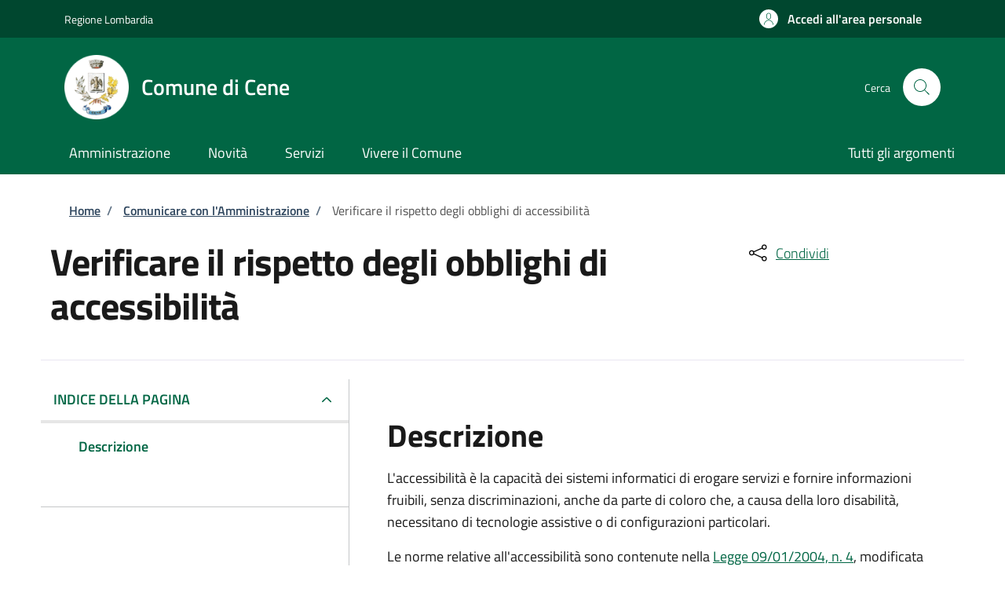

--- FILE ---
content_type: text/html; charset=UTF-8
request_url: https://sportellotelematico.comune.cene.bg.it/action%3As_italia%3Aobblighi.accessibilita
body_size: 11088
content:
<!DOCTYPE html>
<html lang="it" dir="ltr" prefix="og: https://ogp.me/ns#">
<head>
  <meta charset="utf-8" />
<script>var _paq = _paq || [];(function(){var u=(("https:" == document.location.protocol) ? "https://nginx.piwik.prod.globogis.srl/" : "https://nginx.piwik.prod.globogis.srl/");_paq.push(["setSiteId", "8495"]);_paq.push(["setTrackerUrl", u+"matomo.php"]);if (!window.matomo_search_results_active) {_paq.push(["trackPageView"]);}var d=document,g=d.createElement("script"),s=d.getElementsByTagName("script")[0];g.type="text/javascript";g.defer=true;g.async=true;g.src=u+"matomo.js";s.parentNode.insertBefore(g,s);})();</script>
<link rel="canonical" href="https://sportellotelematico.comune.cene.bg.it/action%3As_italia%3Aobblighi.accessibilita" />
<meta property="og:url" content="https://sportellotelematico.comune.cene.bg.it/action%3As_italia%3Aobblighi.accessibilita" />
<meta property="og:title" content="Verificare il rispetto degli obblighi di accessibilità | Sportello Telematico Unificato" />
<meta property="og:image:url" content="https://storage.googleapis.com/maggioli-stu-theme-public-prod/10.30.3/themes/custom/stu_italiagov/logo.svg" />
<meta name="MobileOptimized" content="width" />
<meta name="HandheldFriendly" content="true" />
<meta name="viewport" content="width=device-width, initial-scale=1, shrink-to-fit=no" />
<style></style>
<link rel="icon" href="https://storage.googleapis.com/stu-cene-public-prod/favicon2_1.ico" type="image/vnd.microsoft.icon" />

    <title>Verificare il rispetto degli obblighi di accessibilità | Sportello Telematico Unificato</title>
    <link rel="stylesheet" media="all" href="/sites/default/files/css/css_oZpS42bUSBIEvKo2Jf5vlQxMzavqyoy1GruutX8Wu7E.css?delta=0&amp;language=it&amp;theme=stu_italiagov&amp;include=[base64]" />
<link rel="stylesheet" media="all" href="/sites/default/files/css/css_eI24zPx3fsQLLF4tXp9HUbhF94eXtH94gTrLEC7XWG8.css?delta=1&amp;language=it&amp;theme=stu_italiagov&amp;include=[base64]" async defer />
<link rel="stylesheet preload" media="all" href="https://storage.googleapis.com/maggioli-stu-theme-public-prod/10.30.3/dist/css/bootstrap-italia-green.min.css" as="style" />
<link rel="stylesheet" media="all" href="/sites/default/files/css/css_6mJWMywI1h_zwm_LUSBwKenwzB_lFbXL_zeMuLvEeWQ.css?delta=3&amp;language=it&amp;theme=stu_italiagov&amp;include=[base64]" />

      

        <style>
  /* Titillium+Web:300,400,600,700 */

  /* titillium-web-300 - latin-ext_latin */
  @font-face {
    font-family: 'Titillium Web';
    font-style: normal;
    font-weight: 300;
    font-display: swap;
    src: url('https://storage.googleapis.com/maggioli-stu-theme-public-prod/10.30.3/dist/fonts/Titillium_Web/titillium-web-v10-latin-ext_latin-300.eot'); /* IE9 Compat Modes */
    src: local(''),
    url('https://storage.googleapis.com/maggioli-stu-theme-public-prod/10.30.3/dist/fonts/Titillium_Web/titillium-web-v10-latin-ext_latin-300.eot?#iefix') format('embedded-opentype'), /* IE6-IE8 */
    url('https://storage.googleapis.com/maggioli-stu-theme-public-prod/10.30.3/dist/fonts/Titillium_Web/titillium-web-v10-latin-ext_latin-300.woff2') format('woff2'), /* Super Modern Browsers */
    url('https://storage.googleapis.com/maggioli-stu-theme-public-prod/10.30.3/dist/fonts/Titillium_Web/titillium-web-v10-latin-ext_latin-300.woff') format('woff'), /* Modern Browsers */
    url('https://storage.googleapis.com/maggioli-stu-theme-public-prod/10.30.3/dist/fonts/Titillium_Web/titillium-web-v10-latin-ext_latin-300.ttf') format('truetype'), /* Safari, Android, iOS */
    url('https://storage.googleapis.com/maggioli-stu-theme-public-prod/10.30.3/dist/fonts/Titillium_Web/titillium-web-v10-latin-ext_latin-300.svg#TitilliumWeb') format('svg'); /* Legacy iOS */
  }

  /* titillium-web-300italic - latin-ext_latin */
  @font-face {
    font-family: 'Titillium Web';
    font-style: italic;
    font-weight: 300;
    font-display: swap;
    src: url('https://storage.googleapis.com/maggioli-stu-theme-public-prod/10.30.3/dist/fonts/Titillium_Web/titillium-web-v10-latin-ext_latin-300italic.eot'); /* IE9 Compat Modes */
    src: local(''),
    url('https://storage.googleapis.com/maggioli-stu-theme-public-prod/10.30.3/dist/fonts/Titillium_Web/titillium-web-v10-latin-ext_latin-300italic.eot?#iefix') format('embedded-opentype'), /* IE6-IE8 */
    url('https://storage.googleapis.com/maggioli-stu-theme-public-prod/10.30.3/dist/fonts/Titillium_Web/titillium-web-v10-latin-ext_latin-300italic.woff2') format('woff2'), /* Super Modern Browsers */
    url('https://storage.googleapis.com/maggioli-stu-theme-public-prod/10.30.3/dist/fonts/Titillium_Web/titillium-web-v10-latin-ext_latin-300italic.woff') format('woff'), /* Modern Browsers */
    url('https://storage.googleapis.com/maggioli-stu-theme-public-prod/10.30.3/dist/fonts/Titillium_Web/titillium-web-v10-latin-ext_latin-300italic.ttf') format('truetype'), /* Safari, Android, iOS */
    url('https://storage.googleapis.com/maggioli-stu-theme-public-prod/10.30.3/dist/fonts/Titillium_Web/titillium-web-v10-latin-ext_latin-300italic.svg#TitilliumWeb') format('svg'); /* Legacy iOS */
  }

  /* titillium-web-regular - latin-ext_latin */
  @font-face {
    font-family: 'Titillium Web';
    font-style: normal;
    font-weight: 400;
    font-display: swap;
    src: url('https://storage.googleapis.com/maggioli-stu-theme-public-prod/10.30.3/dist/fonts/Titillium_Web/titillium-web-v10-latin-ext_latin-regular.eot'); /* IE9 Compat Modes */
    src: local(''),
    url('https://storage.googleapis.com/maggioli-stu-theme-public-prod/10.30.3/dist/fonts/Titillium_Web/titillium-web-v10-latin-ext_latin-regular.eot?#iefix') format('embedded-opentype'), /* IE6-IE8 */
    url('https://storage.googleapis.com/maggioli-stu-theme-public-prod/10.30.3/dist/fonts/Titillium_Web/titillium-web-v10-latin-ext_latin-regular.woff2') format('woff2'), /* Super Modern Browsers */
    url('https://storage.googleapis.com/maggioli-stu-theme-public-prod/10.30.3/dist/fonts/Titillium_Web/titillium-web-v10-latin-ext_latin-regular.woff') format('woff'), /* Modern Browsers */
    url('https://storage.googleapis.com/maggioli-stu-theme-public-prod/10.30.3/dist/fonts/Titillium_Web/titillium-web-v10-latin-ext_latin-regular.ttf') format('truetype'), /* Safari, Android, iOS */
    url('https://storage.googleapis.com/maggioli-stu-theme-public-prod/10.30.3/dist/fonts/Titillium_Web/titillium-web-v10-latin-ext_latin-regular.svg#TitilliumWeb') format('svg'); /* Legacy iOS */
  }

  /* titillium-web-italic - latin-ext_latin */
  @font-face {
    font-family: 'Titillium Web';
    font-style: italic;
    font-weight: 400;
    font-display: swap;
    src: url('https://storage.googleapis.com/maggioli-stu-theme-public-prod/10.30.3/dist/fonts/Titillium_Web/titillium-web-v10-latin-ext_latin-italic.eot'); /* IE9 Compat Modes */
    src: local(''),
    url('https://storage.googleapis.com/maggioli-stu-theme-public-prod/10.30.3/dist/fonts/Titillium_Web/titillium-web-v10-latin-ext_latin-italic.eot?#iefix') format('embedded-opentype'), /* IE6-IE8 */
    url('https://storage.googleapis.com/maggioli-stu-theme-public-prod/10.30.3/dist/fonts/Titillium_Web/titillium-web-v10-latin-ext_latin-italic.woff2') format('woff2'), /* Super Modern Browsers */
    url('https://storage.googleapis.com/maggioli-stu-theme-public-prod/10.30.3/dist/fonts/Titillium_Web/titillium-web-v10-latin-ext_latin-italic.woff') format('woff'), /* Modern Browsers */
    url('https://storage.googleapis.com/maggioli-stu-theme-public-prod/10.30.3/dist/fonts/Titillium_Web/titillium-web-v10-latin-ext_latin-italic.ttf') format('truetype'), /* Safari, Android, iOS */
    url('https://storage.googleapis.com/maggioli-stu-theme-public-prod/10.30.3/dist/fonts/Titillium_Web/titillium-web-v10-latin-ext_latin-italic.svg#TitilliumWeb') format('svg'); /* Legacy iOS */
  }

  /* titillium-web-700 - latin-ext_latin */
  @font-face {
    font-family: 'Titillium Web';
    font-style: normal;
    font-weight: 700;
    font-display: swap;
    src: url('https://storage.googleapis.com/maggioli-stu-theme-public-prod/10.30.3/dist/fonts/Titillium_Web/titillium-web-v10-latin-ext_latin-700.eot'); /* IE9 Compat Modes */
    src: local(''),
    url('https://storage.googleapis.com/maggioli-stu-theme-public-prod/10.30.3/dist/fonts/Titillium_Web/titillium-web-v10-latin-ext_latin-700.eot?#iefix') format('embedded-opentype'), /* IE6-IE8 */
    url('https://storage.googleapis.com/maggioli-stu-theme-public-prod/10.30.3/dist/fonts/Titillium_Web/titillium-web-v10-latin-ext_latin-700.woff2') format('woff2'), /* Super Modern Browsers */
    url('https://storage.googleapis.com/maggioli-stu-theme-public-prod/10.30.3/dist/fonts/Titillium_Web/titillium-web-v10-latin-ext_latin-700.woff') format('woff'), /* Modern Browsers */
    url('https://storage.googleapis.com/maggioli-stu-theme-public-prod/10.30.3/dist/fonts/Titillium_Web/titillium-web-v10-latin-ext_latin-700.ttf') format('truetype'), /* Safari, Android, iOS */
    url('https://storage.googleapis.com/maggioli-stu-theme-public-prod/10.30.3/dist/fonts/Titillium_Web/titillium-web-v10-latin-ext_latin-700.svg#TitilliumWeb') format('svg'); /* Legacy iOS */
  }

  /* titillium-web-700italic - latin-ext_latin */
  @font-face {
    font-family: 'Titillium Web';
    font-style: italic;
    font-weight: 700;
    font-display: swap;
    src: url('https://storage.googleapis.com/maggioli-stu-theme-public-prod/10.30.3/dist/fonts/Titillium_Web/titillium-web-v10-latin-ext_latin-700italic.eot'); /* IE9 Compat Modes */
    src: local(''),
    url('https://storage.googleapis.com/maggioli-stu-theme-public-prod/10.30.3/dist/fonts/Titillium_Web/titillium-web-v10-latin-ext_latin-700italic.eot?#iefix') format('embedded-opentype'), /* IE6-IE8 */
    url('https://storage.googleapis.com/maggioli-stu-theme-public-prod/10.30.3/dist/fonts/Titillium_Web/titillium-web-v10-latin-ext_latin-700italic.woff2') format('woff2'), /* Super Modern Browsers */
    url('https://storage.googleapis.com/maggioli-stu-theme-public-prod/10.30.3/dist/fonts/Titillium_Web/titillium-web-v10-latin-ext_latin-700italic.woff') format('woff'), /* Modern Browsers */
    url('https://storage.googleapis.com/maggioli-stu-theme-public-prod/10.30.3/dist/fonts/Titillium_Web/titillium-web-v10-latin-ext_latin-700italic.ttf') format('truetype'), /* Safari, Android, iOS */
    url('https://storage.googleapis.com/maggioli-stu-theme-public-prod/10.30.3/dist/fonts/Titillium_Web/titillium-web-v10-latin-ext_latin-700italic.svg#TitilliumWeb') format('svg'); /* Legacy iOS */
  }
  /* titillium-web-600 - latin-ext_latin */
  @font-face {
    font-family: 'Titillium Web';
    font-style: normal;
    font-weight: 600;
    font-display: swap;
    src: url('https://storage.googleapis.com/maggioli-stu-theme-public-prod/10.30.3/dist/fonts/Titillium_Web/titillium-web-v10-latin-ext_latin-600.eot'); /* IE9 Compat Modes */
    src: local(''),
    url('https://storage.googleapis.com/maggioli-stu-theme-public-prod/10.30.3/dist/fonts/Titillium_Web/titillium-web-v10-latin-ext_latin-600.eot?#iefix') format('embedded-opentype'), /* IE6-IE8 */
    url('https://storage.googleapis.com/maggioli-stu-theme-public-prod/10.30.3/dist/fonts/Titillium_Web/titillium-web-v10-latin-ext_latin-600.woff2') format('woff2'), /* Super Modern Browsers */
    url('https://storage.googleapis.com/maggioli-stu-theme-public-prod/10.30.3/dist/fonts/Titillium_Web/titillium-web-v10-latin-ext_latin-600.woff') format('woff'), /* Modern Browsers */
    url('https://storage.googleapis.com/maggioli-stu-theme-public-prod/10.30.3/dist/fonts/Titillium_Web/titillium-web-v10-latin-ext_latin-600.ttf') format('truetype'), /* Safari, Android, iOS */
    url('https://storage.googleapis.com/maggioli-stu-theme-public-prod/10.30.3/dist/fonts/Titillium_Web/titillium-web-v10-latin-ext_latin-600.svg#TitilliumWeb') format('svg'); /* Legacy iOS */
  }

  /* titillium-web-600italic - latin-ext_latin */
  @font-face {
    font-family: 'Titillium Web';
    font-style: italic;
    font-weight: 600;
    font-display: swap;
    src: url('https://storage.googleapis.com/maggioli-stu-theme-public-prod/10.30.3/dist/fonts/Titillium_Web/titillium-web-v10-latin-ext_latin-600italic.eot'); /* IE9 Compat Modes */
    src: local(''),
    url('https://storage.googleapis.com/maggioli-stu-theme-public-prod/10.30.3/dist/fonts/Titillium_Web/titillium-web-v10-latin-ext_latin-600italic.eot?#iefix') format('embedded-opentype'), /* IE6-IE8 */
    url('https://storage.googleapis.com/maggioli-stu-theme-public-prod/10.30.3/dist/fonts/Titillium_Web/titillium-web-v10-latin-ext_latin-600italic.woff2') format('woff2'), /* Super Modern Browsers */
    url('https://storage.googleapis.com/maggioli-stu-theme-public-prod/10.30.3/dist/fonts/Titillium_Web/titillium-web-v10-latin-ext_latin-600italic.woff') format('woff'), /* Modern Browsers */
    url('https://storage.googleapis.com/maggioli-stu-theme-public-prod/10.30.3/dist/fonts/Titillium_Web/titillium-web-v10-latin-ext_latin-600italic.ttf') format('truetype'), /* Safari, Android, iOS */
    url('https://storage.googleapis.com/maggioli-stu-theme-public-prod/10.30.3/dist/fonts/Titillium_Web/titillium-web-v10-latin-ext_latin-600italic.svg#TitilliumWeb') format('svg'); /* Legacy iOS */
  }

  /* Lora:400,700 */

  /* lora-regular - latin-ext_latin */
  @font-face {
    font-family: 'Lora';
    font-style: normal;
    font-weight: 400;
    font-display: swap;
    src: url('https://storage.googleapis.com/maggioli-stu-theme-public-prod/10.30.3/dist/fonts/Lora/lora-v20-latin-ext_latin-regular.eot'); /* IE9 Compat Modes */
    src: local(''),
    url('https://storage.googleapis.com/maggioli-stu-theme-public-prod/10.30.3/dist/fonts/Lora/lora-v20-latin-ext_latin-regular.eot?#iefix') format('embedded-opentype'), /* IE6-IE8 */
    url('https://storage.googleapis.com/maggioli-stu-theme-public-prod/10.30.3/dist/fonts/Lora/lora-v20-latin-ext_latin-regular.woff2') format('woff2'), /* Super Modern Browsers */
    url('https://storage.googleapis.com/maggioli-stu-theme-public-prod/10.30.3/dist/fonts/Lora/lora-v20-latin-ext_latin-regular.woff') format('woff'), /* Modern Browsers */
    url('https://storage.googleapis.com/maggioli-stu-theme-public-prod/10.30.3/dist/fonts/Lora/lora-v20-latin-ext_latin-regular.ttf') format('truetype'), /* Safari, Android, iOS */
    url('https://storage.googleapis.com/maggioli-stu-theme-public-prod/10.30.3/dist/fonts/Lora/lora-v20-latin-ext_latin-regular.svg#Lora') format('svg'); /* Legacy iOS */
  }

  /* lora-700 - latin-ext_latin */
  @font-face {
    font-family: 'Lora';
    font-style: normal;
    font-weight: 700;
    font-display: swap;
    src: url('https://storage.googleapis.com/maggioli-stu-theme-public-prod/10.30.3/dist/fonts/Lora/lora-v20-latin-ext_latin-700.eot'); /* IE9 Compat Modes */
    src: local(''),
    url('https://storage.googleapis.com/maggioli-stu-theme-public-prod/10.30.3/dist/fonts/Lora/lora-v20-latin-ext_latin-700.eot?#iefix') format('embedded-opentype'), /* IE6-IE8 */
    url('https://storage.googleapis.com/maggioli-stu-theme-public-prod/10.30.3/dist/fonts/Lora/lora-v20-latin-ext_latin-700.woff2') format('woff2'), /* Super Modern Browsers */
    url('https://storage.googleapis.com/maggioli-stu-theme-public-prod/10.30.3/dist/fonts/Lora/lora-v20-latin-ext_latin-700.woff') format('woff'), /* Modern Browsers */
    url('https://storage.googleapis.com/maggioli-stu-theme-public-prod/10.30.3/dist/fonts/Lora/lora-v20-latin-ext_latin-700.ttf') format('truetype'), /* Safari, Android, iOS */
    url('https://storage.googleapis.com/maggioli-stu-theme-public-prod/10.30.3/dist/fonts/Lora/lora-v20-latin-ext_latin-700.svg#Lora') format('svg'); /* Legacy iOS */
  }

  /* lora-italic - latin-ext_latin */
  @font-face {
    font-family: 'Lora';
    font-style: italic;
    font-weight: 400;
    font-display: swap;
    src: url('https://storage.googleapis.com/maggioli-stu-theme-public-prod/10.30.3/dist/fonts/Lora/lora-v20-latin-ext_latin-italic.eot'); /* IE9 Compat Modes */
    src: local(''),
    url('https://storage.googleapis.com/maggioli-stu-theme-public-prod/10.30.3/dist/fonts/Lora/lora-v20-latin-ext_latin-italic.eot?#iefix') format('embedded-opentype'), /* IE6-IE8 */
    url('https://storage.googleapis.com/maggioli-stu-theme-public-prod/10.30.3/dist/fonts/Lora/lora-v20-latin-ext_latin-italic.woff2') format('woff2'), /* Super Modern Browsers */
    url('https://storage.googleapis.com/maggioli-stu-theme-public-prod/10.30.3/dist/fonts/Lora/lora-v20-latin-ext_latin-italic.woff') format('woff'), /* Modern Browsers */
    url('https://storage.googleapis.com/maggioli-stu-theme-public-prod/10.30.3/dist/fonts/Lora/lora-v20-latin-ext_latin-italic.ttf') format('truetype'), /* Safari, Android, iOS */
    url('https://storage.googleapis.com/maggioli-stu-theme-public-prod/10.30.3/dist/fonts/Lora/lora-v20-latin-ext_latin-italic.svg#Lora') format('svg'); /* Legacy iOS */
  }

  /* lora-700italic - latin-ext_latin */
  @font-face {
    font-family: 'Lora';
    font-style: italic;
    font-weight: 700;
    font-display: swap;
    src: url('https://storage.googleapis.com/maggioli-stu-theme-public-prod/10.30.3/dist/fonts/Lora/lora-v20-latin-ext_latin-700italic.eot'); /* IE9 Compat Modes */
    src: local(''),
    url('https://storage.googleapis.com/maggioli-stu-theme-public-prod/10.30.3/dist/fonts/Lora/lora-v20-latin-ext_latin-700italic.eot?#iefix') format('embedded-opentype'), /* IE6-IE8 */
    url('https://storage.googleapis.com/maggioli-stu-theme-public-prod/10.30.3/dist/fonts/Lora/lora-v20-latin-ext_latin-700italic.woff2') format('woff2'), /* Super Modern Browsers */
    url('https://storage.googleapis.com/maggioli-stu-theme-public-prod/10.30.3/dist/fonts/Lora/lora-v20-latin-ext_latin-700italic.woff') format('woff'), /* Modern Browsers */
    url('https://storage.googleapis.com/maggioli-stu-theme-public-prod/10.30.3/dist/fonts/Lora/lora-v20-latin-ext_latin-700italic.ttf') format('truetype'), /* Safari, Android, iOS */
    url('https://storage.googleapis.com/maggioli-stu-theme-public-prod/10.30.3/dist/fonts/Lora/lora-v20-latin-ext_latin-700italic.svg#Lora') format('svg'); /* Legacy iOS */
  }

  /* Roboto+Mono:400,700 */

  /* roboto-mono-regular - latin-ext_latin */
  @font-face {
    font-family: 'Roboto Mono';
    font-style: normal;
    font-weight: 400;
    font-display: swap;
    src: url('https://storage.googleapis.com/maggioli-stu-theme-public-prod/10.30.3/dist/fonts/Roboto_Mono/roboto-mono-v13-latin-ext_latin-regular.eot'); /* IE9 Compat Modes */
    src: local(''),
    url('https://storage.googleapis.com/maggioli-stu-theme-public-prod/10.30.3/dist/fonts/Roboto_Mono/roboto-mono-v13-latin-ext_latin-regular.eot?#iefix') format('embedded-opentype'), /* IE6-IE8 */
    url('https://storage.googleapis.com/maggioli-stu-theme-public-prod/10.30.3/dist/fonts/Roboto_Mono/roboto-mono-v13-latin-ext_latin-regular.woff2') format('woff2'), /* Super Modern Browsers */
    url('https://storage.googleapis.com/maggioli-stu-theme-public-prod/10.30.3/dist/fonts/Roboto_Mono/roboto-mono-v13-latin-ext_latin-regular.woff') format('woff'), /* Modern Browsers */
    url('https://storage.googleapis.com/maggioli-stu-theme-public-prod/10.30.3/dist/fonts/Roboto_Mono/roboto-mono-v13-latin-ext_latin-regular.ttf') format('truetype'), /* Safari, Android, iOS */
    url('https://storage.googleapis.com/maggioli-stu-theme-public-prod/10.30.3/dist/fonts/Roboto_Mono/roboto-mono-v13-latin-ext_latin-regular.svg#RobotoMono') format('svg'); /* Legacy iOS */
  }

  /* roboto-mono-700 - latin-ext_latin */
  @font-face {
    font-family: 'Roboto Mono';
    font-style: normal;
    font-weight: 700;
    font-display: swap;
    src: url('https://storage.googleapis.com/maggioli-stu-theme-public-prod/10.30.3/dist/fonts/Roboto_Mono/roboto-mono-v13-latin-ext_latin-700.eot'); /* IE9 Compat Modes */
    src: local(''),
    url('https://storage.googleapis.com/maggioli-stu-theme-public-prod/10.30.3/dist/fonts/Roboto_Mono/roboto-mono-v13-latin-ext_latin-700.eot?#iefix') format('embedded-opentype'), /* IE6-IE8 */
    url('https://storage.googleapis.com/maggioli-stu-theme-public-prod/10.30.3/dist/fonts/Roboto_Mono/roboto-mono-v13-latin-ext_latin-700.woff2') format('woff2'), /* Super Modern Browsers */
    url('https://storage.googleapis.com/maggioli-stu-theme-public-prod/10.30.3/dist/fonts/Roboto_Mono/roboto-mono-v13-latin-ext_latin-700.woff') format('woff'), /* Modern Browsers */
    url('https://storage.googleapis.com/maggioli-stu-theme-public-prod/10.30.3/dist/fonts/Roboto_Mono/roboto-mono-v13-latin-ext_latin-700.ttf') format('truetype'), /* Safari, Android, iOS */
    url('https://storage.googleapis.com/maggioli-stu-theme-public-prod/10.30.3/dist/fonts/Roboto_Mono/roboto-mono-v13-latin-ext_latin-700.svg#RobotoMono') format('svg'); /* Legacy iOS */
  }

  /* roboto-mono-italic - latin-ext_latin */
  @font-face {
    font-family: 'Roboto Mono';
    font-style: italic;
    font-weight: 400;
    font-display: swap;
    src: url('https://storage.googleapis.com/maggioli-stu-theme-public-prod/10.30.3/dist/fonts/Roboto_Mono/roboto-mono-v13-latin-ext_latin-italic.eot'); /* IE9 Compat Modes */
    src: local(''),
    url('https://storage.googleapis.com/maggioli-stu-theme-public-prod/10.30.3/dist/fonts/Roboto_Mono/roboto-mono-v13-latin-ext_latin-italic.eot?#iefix') format('embedded-opentype'), /* IE6-IE8 */
    url('https://storage.googleapis.com/maggioli-stu-theme-public-prod/10.30.3/dist/fonts/Roboto_Mono/roboto-mono-v13-latin-ext_latin-italic.woff2') format('woff2'), /* Super Modern Browsers */
    url('https://storage.googleapis.com/maggioli-stu-theme-public-prod/10.30.3/dist/fonts/Roboto_Mono/roboto-mono-v13-latin-ext_latin-italic.woff') format('woff'), /* Modern Browsers */
    url('https://storage.googleapis.com/maggioli-stu-theme-public-prod/10.30.3/dist/fonts/Roboto_Mono/roboto-mono-v13-latin-ext_latin-italic.ttf') format('truetype'), /* Safari, Android, iOS */
    url('https://storage.googleapis.com/maggioli-stu-theme-public-prod/10.30.3/dist/fonts/Roboto_Mono/roboto-mono-v13-latin-ext_latin-italic.svg#RobotoMono') format('svg'); /* Legacy iOS */
  }

  /* roboto-mono-700italic - latin-ext_latin */
  @font-face {
    font-family: 'Roboto Mono';
    font-style: italic;
    font-weight: 700;
    font-display: swap;
    src: url('https://storage.googleapis.com/maggioli-stu-theme-public-prod/10.30.3/dist/fonts/Roboto_Mono/roboto-mono-v13-latin-ext_latin-700italic.eot'); /* IE9 Compat Modes */
    src: local(''),
    url('https://storage.googleapis.com/maggioli-stu-theme-public-prod/10.30.3/dist/fonts/Roboto_Mono/roboto-mono-v13-latin-ext_latin-700italic.eot?#iefix') format('embedded-opentype'), /* IE6-IE8 */
    url('https://storage.googleapis.com/maggioli-stu-theme-public-prod/10.30.3/dist/fonts/Roboto_Mono/roboto-mono-v13-latin-ext_latin-700italic.woff2') format('woff2'), /* Super Modern Browsers */
    url('https://storage.googleapis.com/maggioli-stu-theme-public-prod/10.30.3/dist/fonts/Roboto_Mono/roboto-mono-v13-latin-ext_latin-700italic.woff') format('woff'), /* Modern Browsers */
    url('https://storage.googleapis.com/maggioli-stu-theme-public-prod/10.30.3/dist/fonts/Roboto_Mono/roboto-mono-v13-latin-ext_latin-700italic.ttf') format('truetype'), /* Safari, Android, iOS */
    url('https://storage.googleapis.com/maggioli-stu-theme-public-prod/10.30.3/dist/fonts/Roboto_Mono/roboto-mono-v13-latin-ext_latin-700italic.svg#RobotoMono') format('svg'); /* Legacy iOS */
  }
</style>
        </head>

        
<body class="node-published no-gin--toolbar-active user-anonymous path-node page-node-type--stu-action">
<div class="skiplinks">
    <a href="#it-main-content" class="visually-hidden focusable visually-hidden-focusable">
    Salta al contenuto principale
  </a>
  <a href="#it-skip-to-footer-content" class="visually-hidden focusable visually-hidden-focusable">
    Skip to footer content
  </a>
</div>

  <a class="back-to-top shadow" href="#" data-bs-toggle="backtotop" title="Torna su"><span class="visually-hidden">Torna su</span><svg class="icon icon-light" role="img" aria-hidden="true"><use href="https://storage.googleapis.com/maggioli-stu-theme-public-prod/10.30.3/themes/custom/stu_italiagov/dist/svg/sprites.svg#it-arrow-up" xlink:href="https://storage.googleapis.com/maggioli-stu-theme-public-prod/10.30.3/themes/custom/stu_italiagov/dist/svg/sprites.svg#it-arrow-up"></use></svg></a>

  <div class="dialog-off-canvas-main-canvas" data-off-canvas-main-canvas>
    <div id="page-default">
  <header class="it-header-wrapper d-print-none it-header-sticky" data-bs-toggle="sticky" data-bs-position-type="fixed" data-bs-sticky-class-name="is-sticky" data-bs-target="#header-nav-wrapper"><div class="it-header-slim-wrapper"><div class="container"><div class="row"><div class="col-12"><div class="it-header-slim-wrapper-content"><a class="d-lg-block navbar-brand" href="https://www.regione.lombardia.it/wps/portal/istituzionale/" target="_blank" title="Go to Regione Lombardia ">Regione Lombardia </a><div class="it-header-slim-right-zone"><a data-element="personal-area-login" class="btn btn-primary btn-sm btn-icon btn-full" role="button" title="Accedi all&#039;area personale" href="/auth-service/login" aria-label="Accedi all&#039;area personale"
    ><span class="rounded-icon" aria-hidden="true"><svg class="icon icon-sm icon-primary" role="img" aria-hidden="true"><use href="https://storage.googleapis.com/maggioli-stu-theme-public-prod/10.30.3/themes/custom/stu_italiagov/dist/svg/sprites.svg#it-user" xlink:href="https://storage.googleapis.com/maggioli-stu-theme-public-prod/10.30.3/themes/custom/stu_italiagov/dist/svg/sprites.svg#it-user"></use></svg></span>&nbsp;
                                              
          <span class="d-none d-lg-block">Accedi all'area personale</span></a></div></div></div></div></div></div><div class="it-nav-wrapper"><div class="it-header-center-wrapper"><div class="container"><div class="row"><div class="col-12"><div class="it-header-center-content-wrapper">
<div class="it-brand-wrapper ps-lg-0"><a href="/auth-service/sso-municipium?backurl=" title="Home" rel="home"><img src="https://storage.googleapis.com/stu-cene-public-prod/theme/logo-round2b.png" alt="Logo ente Comune di Cene" class="icon" /><div class="it-brand-text"><div class="it-brand-title">Comune di Cene</div><div class="it-brand-tagline d-none d-md-block"></div></div></a></div><div class="it-right-zone"><div class="it-search-wrapper"><span class="d-none d-md-block">Cerca</span><a class="search-link rounded-icon"
                         aria-label="Site search"
                         title="Site search"
                         href="/cerca"
                      ><svg class="icon" role="img" aria-hidden="true"><use href="https://storage.googleapis.com/maggioli-stu-theme-public-prod/10.30.3/themes/custom/stu_italiagov/dist/svg/sprites.svg#it-search" xlink:href="https://storage.googleapis.com/maggioli-stu-theme-public-prod/10.30.3/themes/custom/stu_italiagov/dist/svg/sprites.svg#it-search"></use></svg></a></div></div></div></div></div></div></div><div id="header-nav-wrapper" class="it-header-navbar-wrapper"><div class="container"><div class="row"><div class="col-12"><div class="navbar navbar-expand-md has-megamenu"><button
        class="custom-navbar-toggler"
        type="button"
        aria-controls="header_nav-main-navbar"
        aria-expanded="false"
        aria-label="Show/hide navigation bar"
        data-bs-toggle="navbarcollapsible"
        data-bs-target="#header_nav-main-navbar"
      ><svg class="icon icon-white" role="img" aria-hidden="true"><use href="https://storage.googleapis.com/maggioli-stu-theme-public-prod/10.30.3/themes/custom/stu_italiagov/dist/svg/sprites.svg#it-burger" xlink:href="https://storage.googleapis.com/maggioli-stu-theme-public-prod/10.30.3/themes/custom/stu_italiagov/dist/svg/sprites.svg#it-burger"></use></svg></button><div id="header_nav-main-navbar" class="navbar-collapsable"><div class="overlay" style="display: none;"></div><div class="close-div"><button class="btn close-menu" type="button"><span class="visually-hidden">Hide navigation</span><svg class="icon" role="img" aria-hidden="true"><use href="https://storage.googleapis.com/maggioli-stu-theme-public-prod/10.30.3/themes/custom/stu_italiagov/dist/svg/sprites.svg#it-close-big" xlink:href="https://storage.googleapis.com/maggioli-stu-theme-public-prod/10.30.3/themes/custom/stu_italiagov/dist/svg/sprites.svg#it-close-big"></use></svg></button></div><div class="menu-wrapper d-lg-flex">  

    

      
<nav aria-label="Main navigation menu" class="ps-lg-0 flex-grow-1">
  <ul data-block="header_nav agid_main_navigation" data-element="main-navigation" class="ps-lg-0 navbar-nav"><li class="nav-item"><a href="/auth-service/sso-municipium?backurl=/it/menu/173769" data-element="management" class="nav-link" data-drupal-link-query="{&quot;backurl&quot;:&quot;\/it\/menu\/173769&quot;}" data-drupal-link-system-path="auth-service/sso-municipium"><span>Amministrazione</span></a></li><li class="nav-item"><a href="/auth-service/sso-municipium?backurl=/it/menu/news" data-element="news" class="nav-link" data-drupal-link-query="{&quot;backurl&quot;:&quot;\/it\/menu\/news&quot;}" data-drupal-link-system-path="auth-service/sso-municipium"><span>Novità</span></a></li><li class="nav-item"><a href="/auth-service/sso-municipium?backurl=/it/menu/173788" data-element="all-services" class="nav-link" data-drupal-link-query="{&quot;backurl&quot;:&quot;\/it\/menu\/173788&quot;}" data-drupal-link-system-path="auth-service/sso-municipium"><span>Servizi</span></a></li><li class="nav-item"><a href="/auth-service/sso-municipium?backurl=/it/menu/173804" data-element="live" class="nav-link" data-drupal-link-query="{&quot;backurl&quot;:&quot;\/it\/menu\/173804&quot;}" data-drupal-link-system-path="auth-service/sso-municipium"><span>Vivere il Comune</span></a></li></ul>
</nav>

  

    

<nav aria-label="Menu secondario" class="pe-xl-0">
  <ul data-block="header_nav agidsecondarymenu" class="navbar-secondary pe-xl-0 navbar-nav"><li class="nav-item"><a href="https://www.comune.cene.bg.it/it/topics" data-element="all-topics" class="nav-link"><span>Tutti gli argomenti</span></a></li></ul>
</nav>

</div></div></div></div></div></div></div></div></header>  

  
    <main id="it-main-content" class="pb-2 mb-2"><section class="it-breadcrumb__wrapper px-4 mt-4 container" aria-label="Breadcrumb section"><div class="row"><div class="col px-lg-4"><div class="region region-breadcrumb" id="it-region-breadcrumb"><div
     id="block-stu-italiagov-breadcrumbs" class="block block-system-breadcrumb-block"
          id="it-block-stu-italiagov-breadcrumbs"
      ><nav class="breadcrumb-container" aria-labelledby="system-breadcrumb"><h2 id="system-breadcrumb" class="visually-hidden">Briciole di pane</h2><ol class="breadcrumb rounded-0" data-element="breadcrumb"><li class="ps-0 breadcrumb-item"
                        ><a class="fw-semibold" href="/auth-service/sso-municipium?backurl=">Home</a><span class="separator">/</span></li><li class="ps-0 breadcrumb-item"
                        ><a class="fw-semibold" href="/activity/10075">Comunicare con l&#039;Amministrazione</a><span class="separator">/</span></li><li class="ps-0 breadcrumb-item active"
              aria-current="page"          >
                          Verificare il rispetto degli obblighi di accessibilità
                                  </li></ol></nav></div></div></div></div></section><div class="container"><div class="row"><div class="col-lg-8"><h1 >
        Verificare il rispetto degli obblighi di accessibilità
      </h1><div class="mb-4"><span data-element="service-description"></span></div><p></p></div><div class="col-lg-3 offset-lg-1"><div class="dropdown d-inline" id="stu-social-share"><button aria-label="condividi sui social" class="btn btn-dropdown dropdown-toggle text-decoration-underline d-inline-flex align-items-center" type="button" id="shareActions" data-bs-toggle="dropdown" aria-haspopup="true" aria-expanded="false"><svg role="img" class="icon" aria-hidden="true"><use xlink:href="https://storage.googleapis.com/maggioli-stu-theme-public-prod/10.30.3/themes/custom/stu_italiagov/dist/svg/sprites.svg#it-share"></use></svg><span class="fw-light">Condividi</span></button><div class="dropdown-menu shadow-lg" aria-labelledby="shareActions"><div class="link-list-wrapper"><ul class="link-list" role="menu"><li role="none"><a share-type="twitter" class="list-item d-flex" href="https://twitter.com/intent/tweet?text=&amp;url=https://sportellotelematico.comune.cene.bg.it/action%3As_italia%3Aobblighi.accessibilita" role="menuitem" data-action=""><svg role="img" class="icon" aria-hidden="true"><use xlink:href="https://storage.googleapis.com/maggioli-stu-theme-public-prod/10.30.3/themes/custom/stu_italiagov/dist/svg/sprites.svg#it-twitter"></use></svg><span>Twitter</span></a></li><li role="none"><a share-type="facebook" class="list-item d-flex" href="https://www.facebook.com/sharer/sharer.php?u=https://sportellotelematico.comune.cene.bg.it/action%3As_italia%3Aobblighi.accessibilita" role="menuitem" data-action=""><svg role="img" class="icon" aria-hidden="true"><use xlink:href="https://storage.googleapis.com/maggioli-stu-theme-public-prod/10.30.3/themes/custom/stu_italiagov/dist/svg/sprites.svg#it-facebook"></use></svg><span>Facebook</span></a></li><li role="none"><a share-type="linkedin" class="list-item d-flex" href="https://www.linkedin.com/sharing/share-offsite/?url=https://sportellotelematico.comune.cene.bg.it/action%3As_italia%3Aobblighi.accessibilita" role="menuitem" data-action=""><svg role="img" class="icon" aria-hidden="true"><use xlink:href="https://storage.googleapis.com/maggioli-stu-theme-public-prod/10.30.3/themes/custom/stu_italiagov/dist/svg/sprites.svg#it-linkedin"></use></svg><span>Linkedin</span></a></li><li role="none"><a share-type="whatsapp" class="list-item d-flex" href="whatsapp://send?text=%20https://sportellotelematico.comune.cene.bg.it/action%3As_italia%3Aobblighi.accessibilita" role="menuitem" data-action="share/whatsapp/share"><svg role="img" class="icon" aria-hidden="true"><use xlink:href="https://storage.googleapis.com/maggioli-stu-theme-public-prod/10.30.3/themes/custom/stu_italiagov/dist/svg/sprites.svg#it-whatsapp"></use></svg><span>Whatsapp</span></a></li></ul></div></div></div><div class="views-element-container"><div class="view view-stu-founding-law view-name-stu-founding-law view-display-id-block_2 js-view-dom-id-609ecfc611a8b5177e382d7d30b219e6fda86cff2a2c61df841e8f420d37806b"></div></div></div></div></div><div class="it-local-tasks_wrapper d-print-none container"></div><div class="it-notification__wrapper container"><div class="region region-notification" id="it-region-notification"><div data-drupal-messages-fallback class="hidden"></div>
</div></div><div class="container has-one-sidebar"><div class="row border-light row-column-border row-column-menu-left pt-4"><aside class="col-lg-4 it-sidebar-first__wrapper affix-top" role="complementary"><div class="affix-top region region-sidebar-first" id="it-region-sidebar-first"><div id="block-agid-main-sidebar-content" class="sidebar-wrapper"><div><div
     class="block block-stu-accordion-node"
      ><div role="tabpanel" aria-labelledby="accordion-title-one"><nav class="navbar it-navscroll-wrapper navbar-expand-lg" aria-label="INDICE DELLA PAGINA" data-bs-navscroll=""><div id="navbarNavProgress"><div class="menu-wrapper bg-white"><div class="link-list-wrapper"><div class="accordion"><div class="accordion-item"><span class="accordion-header" id="accordion-title-one"><button class="accordion-button px-3 styleTextIndiceNav" type="button" data-bs-toggle="collapse" data-bs-target="#collapse-one" aria-expanded="true" aria-controls="collapse-one" data-focus-mouse="false">
									Indice della pagina
								</button></span><div class="progress"><div class="progress-bar it-navscroll-progressbar" role="progressbar" aria-valuenow="0" aria-valuemin="0" aria-valuemax="100" style="width: 0%;"></div></div><div id="collapse-one" class="accordion-collapse collapse show" role="region" aria-labelledby="accordion-title-one" style=""><div class="accordion-body"><ul class="link-list" data-element="page-index"><li class="nav-item"><a class="nav-link " href="#group_descrizione"><span class="styleTextIndiceNav">Descrizione</span></a></li></ul></div></div></div></div></div></div></div></nav></div></div></div></div></div></aside><div class="col-lg-8"><div class="it-content__wrapper"><div class="region region-content" id="it-region-content"><div
     id="block-stu-italiagov-content" class="block block-system-main-block"
          id="it-block-stu-italiagov-content"
      ><section class="it-page-sections-container border-light"><article id="group_descrizione" class="it-page-section mb-5 anchor-offset "><h2 class="mb-3">Descrizione</h2><div class="field--name-body"><p>L'accessibilità è&nbsp;la capacità dei sistemi informatici di erogare servizi e fornire informazioni fruibili, senza discriminazioni, anche da parte di coloro che, a causa della loro&nbsp;disabilità, necessitano di tecnologie assistive o di configurazioni particolari.</p><p>Le norme relative all'accessibilità sono contenute nella <a href="http://www.normattiva.it/uri-res/N2Ls?urn:nir:stato:legge:2004-01-09;4!vig=">Legge 09/01/2004, n. 4</a>, modificata dal <a href="http://www.normattiva.it/uri-res/N2Ls?urn:nir:stato:decreto.legislativo:2018-08-10;106!vig=">Decreto legislativo 10/08/2018, n. 106</a>&nbsp;che ha recepito la&nbsp;<a href="https://eur-lex.europa.eu/legal-content/IT/TXT/?uri=CELEX%3A32016L2102">Direttiva comunitaria&nbsp;26/10/2016, n. 2016/2102</a>.</p><p>In attuazione della Direttiva europea AgID ha emanato le&nbsp;<a href="https://docs.italia.it/AGID/documenti-in-consultazione/lg-accessibilita-docs/it/stabile/index.html">Linee guida sull’accessibilità degli strumenti informatici</a>&nbsp;che indirizzano la Pubblica Amministrazione all’erogazione di servizi sempre più accessibili.</p><p>Secondo le indicazioni delle Linee guida, in vigore dal 10 gennaio 2020&nbsp;tutte le Pubbliche Amministrazioni devono:</p><ul><li>effettuare verifiche circa l’accessibilità degli strumenti informatici, per valutarne lo stato di conformità</li><li>compilare, e se necessario aggiornare, una&nbsp;<em>Dichiarazione di accessibilità</em><strong>&nbsp;</strong>entro il 23 settembre di ogni anno</li><li>pubblicare gli&nbsp;<em>Obiettivi di accessibilità</em>&nbsp;per l'anno corrente&nbsp;entro il 31 marzo</li><li>mettere a disposizione degli utenti un&nbsp;meccanismo di feedback per trasmettere segnalazioni relative al mancato rispetto degli obblighi di legge.</li></ul></div><div><h3 >Approfondimenti</h3><div class="accordion accordion-background-active" id="accordion-1"><div class="accordion-item"><h2 class="accordion-header " id="heading1b-1"><button class="accordion-button collapsed" type="button" data-bs-toggle="collapse" data-bs-target="#collapse-1" aria-expanded="false" aria-controls="collapse-1">
                Cosa fare se l&#039;Amministrazione fornisce risposte insoddisfacenti o non risponde alle segnalazioni
              </button></h2><div id="collapse-1" class="accordion-collapse collapse" data-bs-parent="#accordion-1" role="region" aria-labelledby="heading1b-1"><div class="accordion-body"><p>Se l’Amministrazione, titolare di un sito web o di un’applicazione mobile, non fornisce risposte soddisfacenti o non risponde nel termine di 30 giorni alle notifiche o alle richieste effettuate tramite il meccanismo di feedback (prima istanza) il cittadino può avviare una procedura di attuazione, come previsto dalla <a href="http://www.normattiva.it/uri-res/N2Ls?urn:nir:stato:legge:2004-01-09;4!vig=">Legge 09/01/2004, n. 4, art. 3-quinquies</a>, per fare ricorso al&nbsp;<a href="https://www.agid.gov.it/it/agenzia/difensore-civico-il-digitale/dichiarazioni-accessibilita">Difensore civico per il Digitale</a>.</p><p>La procedura di segnalazione è raggiungibile dalla dichiarazione di accessibilità disponibile sul sito di AgID.</p></div></div></div></div></div></article></section></div></div></div></div></div></div></main>
  

  <div class="after-content__wrapper bg-primary pt-5 pb-5">
    <div class="container mt-5 mb-5">
      <div class="row">

                  <div class="col after-content__col after-content__first row">
            <div class="row region region-after-content-first" id="it-region-after-content-first"><div
     id="block-agid-procedure-valutazione-chiarezza-block" class="block"
          id="it-block-agid-procedure-valutazione-chiarezza-block"
      ><div class="row d-flex justify-content-center bg-primary"><div class="col-12 px-4"><div><div class="card shadow card-wrapper p-4 no-after"><div data-element="feedback"><span id="webform-submission-valutazione-chiarezza-node-1680-form-ajax-content"></span><div id="webform-submission-valutazione-chiarezza-node-1680-form-ajax" class="webform-ajax-form-wrapper" data-effect="fade" data-progress-type="throbber"><form class="webform-submission-form webform-submission-add-form webform-submission-valutazione-chiarezza-form webform-submission-valutazione-chiarezza-add-form webform-submission-valutazione-chiarezza-node-1680-form webform-submission-valutazione-chiarezza-node-1680-add-form js-webform-disable-autosubmit js-webform-details-toggle webform-details-toggle needs-validation" data-drupal-selector="webform-submission-valutazione-chiarezza-node-1680-add-form" action="/action%3As_italia%3Aobblighi.accessibilita" method="post" id="webform-submission-valutazione-chiarezza-node-1680-add-form" accept-charset="UTF-8"><div id="edit-title" class="js-form-item form-item js-form-type-webform-markup form-item-title js-form-item-title form-no-label"><h2 class="h4 mb-0" data-element="feedback-title">Quanto sono chiare le informazioni su questa pagina?</h2></div><div class="js-form-item form-item js-form-type-agid-rating form-item-chiarezza-informazioni-agid js-form-item-chiarezza-informazioni-agid form-no-label"><input data-drupal-selector="edit-chiarezza-informazioni-agid" type="range" autocomplete="off  " aria-label="Valutazione chiarezza delle informazioni di questa pagina" class="js-webform-visually-hidden invisible form-webform-rating" id="edit-chiarezza-informazioni-agid" name="chiarezza_informazioni_agid" value="0" step="1" min="0" max="5" data-drupal-states="{&quot;readonly&quot;:[{&quot;.webform-submission-valutazione-chiarezza-node-1680-add-form :input[name=\u0022incontrato_maggiori_difficolta\u0022]&quot;:{&quot;filled&quot;:true}},&quot;xor&quot;,{&quot;.webform-submission-valutazione-chiarezza-node-1680-add-form :input[name=\u0022aspetti_preferiti\u0022]&quot;:{&quot;filled&quot;:true}}]}" /><div class="agid-rate svg rateit-medium" data-min="0" data-max="5" data-step="1" data-resetable="false" data-readonly="false" data-backingfld="[data-drupal-selector=&quot;edit-chiarezza-informazioni-agid&quot;]" data-value="" data-starheight="24" data-starwidth="24"></div></div><div class="clear-float js-form-wrapper form-wrapper" data-webform-key="first" data-drupal-selector="edit-first" id="edit-first"><fieldset data-drupal-selector="edit-incontrato-maggiori-difficolta" data-element="feedback-rating-negative" class="js-webform-states-hidden radios--wrapper fieldgroup form-composite webform-composite-visible-title js-webform-type-radios webform-type-radios js-form-item form-item js-form-wrapper form-wrapper" id="edit-incontrato-maggiori-difficolta--wrapper" data-drupal-states="{&quot;visible&quot;:{&quot;.webform-submission-valutazione-chiarezza-node-1680-add-form :input[name=\u0022chiarezza_informazioni_agid\u0022]&quot;:{&quot;value&quot;:{&quot;between&quot;:&quot;1:3&quot;}}},&quot;required&quot;:{&quot;.webform-submission-valutazione-chiarezza-node-1680-add-form :input[name=\u0022chiarezza_informazioni_agid\u0022]&quot;:{&quot;value&quot;:{&quot;between&quot;:&quot;1:3&quot;}}}}"><legend id="edit-incontrato-maggiori-difficolta--wrapper-legend"><span data-element="feedback-rating-question" class="fieldset-legend">Dove hai incontrato le maggiori difficoltà?</span></legend><div class="fieldset-wrapper"><div id="edit-incontrato-maggiori-difficolta" class="js-webform-radios webform-options-display-one-column"><div class="form-check js-form-item form-item js-form-type-radio form-item-incontrato-maggiori-difficolta js-form-item-incontrato-maggiori-difficolta"><input data-drupal-selector="edit-incontrato-maggiori-difficolta-a-volte-le-indicazioni-non-erano-chiare" type="radio" id="edit-incontrato-maggiori-difficolta-a-volte-le-indicazioni-non-erano-chiare" name="incontrato_maggiori_difficolta" value="A volte le indicazioni non erano chiare" class="form-radio" /><label data-element="feedback-rating-answer" class="active option" for="edit-incontrato-maggiori-difficolta-a-volte-le-indicazioni-non-erano-chiare">A volte le indicazioni non erano chiare</label></div><div class="form-check js-form-item form-item js-form-type-radio form-item-incontrato-maggiori-difficolta js-form-item-incontrato-maggiori-difficolta"><input data-drupal-selector="edit-incontrato-maggiori-difficolta-a-volte-le-indicazioni-non-erano-complete" type="radio" id="edit-incontrato-maggiori-difficolta-a-volte-le-indicazioni-non-erano-complete" name="incontrato_maggiori_difficolta" value="A volte le indicazioni non erano complete" class="form-radio" /><label data-element="feedback-rating-answer" class="active option" for="edit-incontrato-maggiori-difficolta-a-volte-le-indicazioni-non-erano-complete">A volte le indicazioni non erano complete</label></div><div class="form-check js-form-item form-item js-form-type-radio form-item-incontrato-maggiori-difficolta js-form-item-incontrato-maggiori-difficolta"><input data-drupal-selector="edit-incontrato-maggiori-difficolta-a-volte-non-capivo-se-stavo-procedendo-correttamente" type="radio" id="edit-incontrato-maggiori-difficolta-a-volte-non-capivo-se-stavo-procedendo-correttamente" name="incontrato_maggiori_difficolta" value="A volte non capivo se stavo procedendo correttamente" class="form-radio" /><label data-element="feedback-rating-answer" class="active option" for="edit-incontrato-maggiori-difficolta-a-volte-non-capivo-se-stavo-procedendo-correttamente">A volte non capivo se stavo procedendo correttamente</label></div><div class="form-check js-form-item form-item js-form-type-radio form-item-incontrato-maggiori-difficolta js-form-item-incontrato-maggiori-difficolta"><input data-drupal-selector="edit-incontrato-maggiori-difficolta-ho-avuto-problemi-tecnici" type="radio" id="edit-incontrato-maggiori-difficolta-ho-avuto-problemi-tecnici" name="incontrato_maggiori_difficolta" value="Ho avuto problemi tecnici" class="form-radio" /><label data-element="feedback-rating-answer" class="active option" for="edit-incontrato-maggiori-difficolta-ho-avuto-problemi-tecnici">Ho avuto problemi tecnici</label></div><div class="form-check js-form-item form-item js-form-type-radio form-item-incontrato-maggiori-difficolta js-form-item-incontrato-maggiori-difficolta"><input data-drupal-selector="edit-incontrato-maggiori-difficolta-altro" type="radio" id="edit-incontrato-maggiori-difficolta-altro" name="incontrato_maggiori_difficolta" value="Altro" class="form-radio" /><label data-element="feedback-rating-answer" class="active option" for="edit-incontrato-maggiori-difficolta-altro">Altro</label></div></div></div></fieldset><fieldset data-drupal-selector="edit-aspetti-preferiti" data-element="feedback-rating-positive" class="js-webform-states-hidden radios--wrapper fieldgroup form-composite webform-composite-visible-title js-webform-type-radios webform-type-radios js-form-item form-item js-form-wrapper form-wrapper" id="edit-aspetti-preferiti--wrapper" data-drupal-states="{&quot;visible&quot;:{&quot;.webform-submission-valutazione-chiarezza-node-1680-add-form :input[name=\u0022chiarezza_informazioni_agid\u0022]&quot;:{&quot;value&quot;:{&quot;greater_equal&quot;:&quot;4&quot;}}},&quot;required&quot;:{&quot;.webform-submission-valutazione-chiarezza-node-1680-add-form :input[name=\u0022chiarezza_informazioni_agid\u0022]&quot;:{&quot;value&quot;:{&quot;greater_equal&quot;:&quot;4&quot;}}}}"><legend id="edit-aspetti-preferiti--wrapper-legend"><span data-element="feedback-rating-question" class="fieldset-legend">Quali sono stati gli aspetti che hai preferito?</span></legend><div class="fieldset-wrapper"><div id="edit-aspetti-preferiti" class="js-webform-radios webform-options-display-one-column"><div class="form-check js-form-item form-item js-form-type-radio form-item-aspetti-preferiti js-form-item-aspetti-preferiti"><input data-drupal-selector="edit-aspetti-preferiti-le-indicazioni-erano-chiare" type="radio" id="edit-aspetti-preferiti-le-indicazioni-erano-chiare" name="aspetti_preferiti" value="Le indicazioni erano chiare" class="form-radio" /><label data-element="feedback-rating-answer" class="active option" for="edit-aspetti-preferiti-le-indicazioni-erano-chiare">Le indicazioni erano chiare</label></div><div class="form-check js-form-item form-item js-form-type-radio form-item-aspetti-preferiti js-form-item-aspetti-preferiti"><input data-drupal-selector="edit-aspetti-preferiti-le-indicazioni-erano-complete" type="radio" id="edit-aspetti-preferiti-le-indicazioni-erano-complete" name="aspetti_preferiti" value="Le indicazioni erano complete" class="form-radio" /><label data-element="feedback-rating-answer" class="active option" for="edit-aspetti-preferiti-le-indicazioni-erano-complete">Le indicazioni erano complete</label></div><div class="form-check js-form-item form-item js-form-type-radio form-item-aspetti-preferiti js-form-item-aspetti-preferiti"><input data-drupal-selector="edit-aspetti-preferiti-capivo-sempre-che-stavo-procedendo-correttamente" type="radio" id="edit-aspetti-preferiti-capivo-sempre-che-stavo-procedendo-correttamente" name="aspetti_preferiti" value="Capivo sempre che stavo procedendo correttamente" class="form-radio" /><label data-element="feedback-rating-answer" class="active option" for="edit-aspetti-preferiti-capivo-sempre-che-stavo-procedendo-correttamente">Capivo sempre che stavo procedendo correttamente</label></div><div class="form-check js-form-item form-item js-form-type-radio form-item-aspetti-preferiti js-form-item-aspetti-preferiti"><input data-drupal-selector="edit-aspetti-preferiti-non-ho-avuto-problemi-tecnici" type="radio" id="edit-aspetti-preferiti-non-ho-avuto-problemi-tecnici" name="aspetti_preferiti" value="Non ho avuto problemi tecnici" class="form-radio" /><label data-element="feedback-rating-answer" class="active option" for="edit-aspetti-preferiti-non-ho-avuto-problemi-tecnici">Non ho avuto problemi tecnici</label></div><div class="form-check js-form-item form-item js-form-type-radio form-item-aspetti-preferiti js-form-item-aspetti-preferiti"><input data-drupal-selector="edit-aspetti-preferiti-altro" type="radio" id="edit-aspetti-preferiti-altro" name="aspetti_preferiti" value="Altro" class="form-radio" /><label data-element="feedback-rating-answer" class="active option" for="edit-aspetti-preferiti-altro">Altro</label></div></div></div></fieldset><div class="hidden form-group js-form-item form-item js-form-type-textfield form-item-breve-commento-first js-form-item-breve-commento-first"><label for="edit-breve-commento-first">Vuoi aggiungere altri dettagli?</label><input data-element="feedback-input-text" data-drupal-selector="edit-breve-commento-first" type="text" id="edit-breve-commento-first" name="breve_commento_first" value="" size="60" maxlength="255" class="form-textfield form-control" /></div><div class="p-0 btn btn-outline-primary me-4 float-start js-webform-states-hidden form-actions webform-actions text-align-left js-form-wrapper form-wrapper" data-drupal-selector="edit-actions-01" data-drupal-states="{&quot;invisible&quot;:{&quot;.webform-submission-valutazione-chiarezza-node-1680-add-form :input[name=\u0022chiarezza_informazioni_agid\u0022]&quot;:{&quot;value&quot;:&quot;0&quot;}}}" id="edit-actions-01"><input formnovalidate="formnovalidate" class="webform-button--reset form-submit btn" data-drupal-selector="edit-actions-01-reset" data-disable-refocus="true" type="submit" id="edit-actions-01-reset" name="op" value="Indietro" /></div></div><input data-drupal-selector="edit-urn" type="hidden" name="urn" value="action:s_italia:obblighi.accessibilita" /><div class="js-webform-states-hidden form-actions webform-actions text-align-left js-form-wrapper form-wrapper" data-drupal-selector="edit-actions" data-drupal-states="{&quot;invisible&quot;:{&quot;.webform-submission-valutazione-chiarezza-node-1680-add-form :input[name=\u0022chiarezza_informazioni_agid\u0022]&quot;:{&quot;value&quot;:&quot;0&quot;}}}" id="edit-actions"><input class="webform-button--next btn btn-primary form-submit" data-drupal-selector="edit-actions-wizard-next" data-disable-refocus="true" type="submit" id="edit-actions-wizard-next" name="op" value="Avanti" /></div><input autocomplete="off" data-drupal-selector="form-hbjosxk5hnzwgteyjfxr-2ctwjhoxm19r-baet-8wpe" type="hidden" name="form_build_id" value="form-hBjOSXK5hNzWgTeyjFXR_2cTWjhOXM19R-baEt-8WPE" /><input data-drupal-selector="edit-webform-submission-valutazione-chiarezza-node-1680-add-form" type="hidden" name="form_id" value="webform_submission_valutazione_chiarezza_node_1680_add_form" /></form></div></div></div></div></div></div></div></div>
          </div>
        
        
        
        
      </div>
    </div>
  </div>

  <div class="after-content-full-width__wrapper">
    <div class="region region-after-content-full-width" id="it-region-after-content-full-width"><div
     class="views-element-container block" id="block-agid-views-block-www-text-button-menu-block-1"
          id="it-block-agid-views-block-www-text-button-menu-block-1"
      ><div data-block="after_content_full_width agid_views_block__www_text_button_menu_block_1"><div class="view view-www-text-button-menu view-name-www-text-button-menu view-display-id-block_1 js-view-dom-id-cdbe26878197d13ca2e9b55abe58f834e0586edc220be283b4781cf6c02328a3"></div></div></div><div
     class="views-element-container block" id="block-agid-views-block-www-bottom-menu-block-1"
          id="it-block-agid-views-block-www-bottom-menu-block-1"
      ><div data-block="after_content_full_width agid_views_block__www_bottom_menu_block_1"><div class="view view-www-bottom-menu view-name-www-bottom-menu view-display-id-block_1 js-view-dom-id-80d71c29524d7a763636403db56a5c6f47e9899934b0e3ad128f2ec751eadba6"></div></div></div><div
     class="views-element-container block" id="block-agid-views-block-www-bottom-menu-block-2"
          id="it-block-agid-views-block-www-bottom-menu-block-2"
      ><div data-block="after_content_full_width agid_views_block__www_bottom_menu_block_2"><div class="view view-www-bottom-menu view-name-www-bottom-menu view-display-id-block_2 js-view-dom-id-11fb0a82dccc88fdc1a5332698436ce88fabc1b7a9f0b34a0cd2dfb07a54bee4"></div></div></div></div>
  </div>
  <footer id="footer" class="it-footer d-print-none" role="contentinfo"><span id="it-skip-to-footer-content" tabindex="-1"></span><div class="it-footer-main bg-800"><div class="container"><section><div class="row clearfix align-items-center 1s 2s"><div class="col-12 col-md-4 col-lg-3 col-xl-2 pt-4 pt-sm-0"><img width="178px" height="76px" class="img-fluid" src="https://storage.googleapis.com/maggioli-stu-theme-public-prod/10.30.3/themes/custom/stu_italiagov/images/logo-eu-inverted.svg" alt="Finanziato da Unione Europea"></div><div class="col-12 col-md-8 col-lg-9 col-xl-10">
<div class="it-brand-wrapper ps-lg-0"><a href="/auth-service/sso-municipium?backurl=" title="Home" rel="home"><img src="https://storage.googleapis.com/stu-cene-public-prod/theme/logo-round2b.png" alt="Logo ente Comune di Cene" class="icon" /><div class="it-brand-text"><div class="it-brand-title">Comune di Cene</div><div class="it-brand-tagline d-none d-md-block"></div></div></a></div></div></div></section><section><nav aria-labelledby="block-stu-italiagov-footer-menu" id="block-stu-italiagov-footer">
            
  <h2 class="visually-hidden" id="block-stu-italiagov-footer-menu">Footer menu</h2>
  

        <div class="row"><div class="col-sm-6 col-md-3 col-lg-3 pb-2"><div><a href="/user/login" data-drupal-link-system-path="user/login">Area riservata</a></div></div><div class="col-sm-6 col-md-3 col-lg-3 pb-2"><div><a href="/page%3As_italia%3Acredits" title="Crediti" data-drupal-link-system-path="node/1420">Crediti</a></div></div><div class="col-sm-6 col-md-3 col-lg-3 pb-2"><div><a href="https://www.comune.cene.bg.it/it/privacy" data-element="privacy-policy-link">Informativa privacy</a></div></div><div class="col-sm-6 col-md-3 col-lg-3 pb-2"><div><a href="/page%3As_italia%3Asportello.telematico%3Bnote.legali" title="Note legali" data-drupal-link-system-path="node/988">Note legali</a></div></div><div class="col-sm-6 col-md-3 col-lg-3 pb-2"><div><a href="https://form.agid.gov.it/view/d9912bb8-3e9a-413f-abba-cc0bec38928c/" data-element="accessibility-link" data-force-external="ext" target="_blank" rel="nofollow" aria-label="Dichiarazione di accessibilità - External link - New window">Dichiarazione di accessibilità</a></div></div><div class="col-sm-6 col-md-3 col-lg-3 pb-2"><div><a href="/node/15" data-drupal-link-system-path="node/15">Contatti</a></div></div><div class="col-sm-6 col-md-3 col-lg-3 pb-2"><div><a href="/bookings" data-element="appointment-booking" data-drupal-link-system-path="bookings">Prenotazione appuntamento</a></div></div><div class="col-sm-6 col-md-3 col-lg-3 pb-2"><div><a href="/auth-service/sso-municipium?backurl=/it/help" data-drupal-link-query="{&quot;backurl&quot;:&quot;\/it\/help&quot;}" data-drupal-link-system-path="auth-service/sso-municipium">Richiedi assistenza</a></div></div><div class="col-sm-6 col-md-3 col-lg-3 pb-2"><div><a href="/datimonitoraggio" title="Statistiche del portale" data-drupal-link-system-path="datimonitoraggio">Statistiche del portale</a></div></div><div class="col-sm-6 col-md-3 col-lg-3 pb-2"><div><a href="/faq" data-element="faq" data-drupal-link-system-path="faq">Leggi le FAQ</a></div></div><div class="col-sm-6 col-md-3 col-lg-3 pb-2"><div><a href="/action%3As_italia%3Apagare" data-drupal-link-system-path="node/1033">Pagamenti</a></div></div><div class="col-sm-6 col-md-3 col-lg-3 pb-2"><div><a href="/riepilogo_valutazioni" data-drupal-link-system-path="riepilogo_valutazioni">Riepilogo valutazioni</a></div></div><div class="col-sm-6 col-md-3 col-lg-3 pb-2"><div><a href="/auth-service/sso-municipium?backurl=/it/new-issue" data-element="report-inefficiency" data-drupal-link-query="{&quot;backurl&quot;:&quot;\/it\/new-issue&quot;}" data-drupal-link-system-path="auth-service/sso-municipium">Segnalazione disservizio</a></div></div><div class="col-sm-6 col-md-3 col-lg-3 pb-2"><div><a href="/page%3As_italia%3Apiano.miglioramento.servizi" data-drupal-link-system-path="node/1876">Piano di miglioramento dei servizi</a></div></div></div>
  </nav>
</section><section><div class="row"><div class="col-12"><div class="pb-3 d-flex flex-column flex-lg-row justify-content-lg-between"><div><a href="/node/15" class="text-white lh-1">Comune di Cene - Partita IVA dell&#039;amministrazione: 00240600163 - PEC: protocollo.cene@legalmail.it</a></div><div><div
     id="powered-by-block" class="block block-powered-by"
          id="it-powered-by-block"
      ><style>
.powered-by a {
  line-height: 2!important;
  color: #fff!important;
  text-decoration: underline!important;
}

.powered-by a:hover {
  text-decoration: none!important;
}

</style><div class="powered-by"><a href="https://www.sportellotelematicopolifunzionale.it" target="_blank" rel="noopener">Powered by Sportello Telematico Polifunzionale (v. 10.30.3)</a></div></div></div></div></div></div></section></div></div><div class="it-footer-small-prints clearfix"><div class="container"><div class="row"><div class="col"></div></div></div></div></footer></div>

  </div>



<script>window.__PUBLIC_PATH__ = '/themes/custom/stu_italiagov/dist/fonts'</script>
<script type="application/json" data-drupal-selector="drupal-settings-json">{"path":{"baseUrl":"\/","pathPrefix":"","currentPath":"node\/1680","currentPathIsAdmin":false,"isFront":false,"currentLanguage":"it"},"pluralDelimiter":"\u0003","suppressDeprecationErrors":true,"ajaxPageState":{"libraries":"[base64]","theme":"stu_italiagov","theme_token":null},"ajaxTrustedUrl":{"form_action_p_pvdeGsVG5zNF_XLGPTvYSKCf43t8qZYSwcfZl2uzM":true,"\/action%3As_italia%3Aobblighi.accessibilita?ajax_form=1":true},"matomo":{"disableCookies":false,"trackMailto":false},"data":{"extlink":{"extTarget":true,"extTargetAppendNewWindowDisplay":true,"extTargetAppendNewWindowLabel":"(opens in a new window)","extTargetNoOverride":true,"extNofollow":false,"extTitleNoOverride":true,"extNoreferrer":false,"extFollowNoOverride":false,"extClass":"0","extLabel":"(link is external)","extImgClass":false,"extSubdomains":true,"extExclude":"","extInclude":"","extCssExclude":".it-nav-wrapper, .it-footer-main, .stu-account","extCssInclude":"","extCssExplicit":"","extAlert":false,"extAlertText":"This link will take you to an external web site. We are not responsible for their content.","extHideIcons":false,"mailtoClass":"0","telClass":"","mailtoLabel":"(link sends email)","telLabel":"(link is a phone number)","extUseFontAwesome":false,"extIconPlacement":"append","extPreventOrphan":false,"extFaLinkClasses":"fa fa-external-link","extFaMailtoClasses":"fa fa-envelope-o","extAdditionalLinkClasses":"","extAdditionalMailtoClasses":"","extAdditionalTelClasses":"","extFaTelClasses":"fa fa-phone","allowedDomains":null,"extExcludeNoreferrer":""}},"ajax":{"edit-actions-wizard-next":{"callback":"::submitAjaxForm","event":"click","effect":"fade","speed":500,"progress":{"type":"throbber","message":""},"disable-refocus":true,"url":"\/action%3As_italia%3Aobblighi.accessibilita?ajax_form=1","httpMethod":"POST","dialogType":"ajax","submit":{"_triggering_element_name":"op","_triggering_element_value":"Avanti"}},"edit-actions-01-reset":{"callback":"::submitAjaxForm","event":"click","effect":"fade","speed":500,"progress":{"type":"throbber","message":""},"disable-refocus":true,"url":"\/action%3As_italia%3Aobblighi.accessibilita?ajax_form=1","httpMethod":"POST","dialogType":"ajax","submit":{"_triggering_element_name":"op","_triggering_element_value":"Indietro"}}},"stu_agid":{"theme_url":"https:\/\/storage.googleapis.com\/maggioli-stu-theme-public-prod\/10.30.3"},"user":{"uid":0,"permissionsHash":"9564f98c2166c239071a999f148e3490e8091fb8ceecec22af5784fa2ef7f04c"}}</script>
<script src="/sites/default/files/js/js_UPTAoVr_a3ehMzm3WJOIiWcqZZ2FSViy1pf5CEf6ACc.js?scope=footer&amp;delta=0&amp;language=it&amp;theme=stu_italiagov&amp;include=[base64]"></script>
<script src="https://storage.googleapis.com/maggioli-stu-theme-public-prod/10.30.3/static_libraries/js/svg4everybody.min.js"></script>
<script src="/sites/default/files/js/js_p-DVBAlgsB8QIzk6VZLZU2laHhLVVxIShzueP5IE9a4.js?scope=footer&amp;delta=2&amp;language=it&amp;theme=stu_italiagov&amp;include=[base64]"></script>
<script src="https://storage.googleapis.com/maggioli-stu-theme-public-prod/10.30.3/dist/js/stu-italiagov.min.js"></script>
<script src="/sites/default/files/js/js_Wm3ZM0rRxFW_g3yxiwFltXIgW0jLBbpqegplHaFl2P0.js?scope=footer&amp;delta=4&amp;language=it&amp;theme=stu_italiagov&amp;include=[base64]"></script>

</body>
</html>
